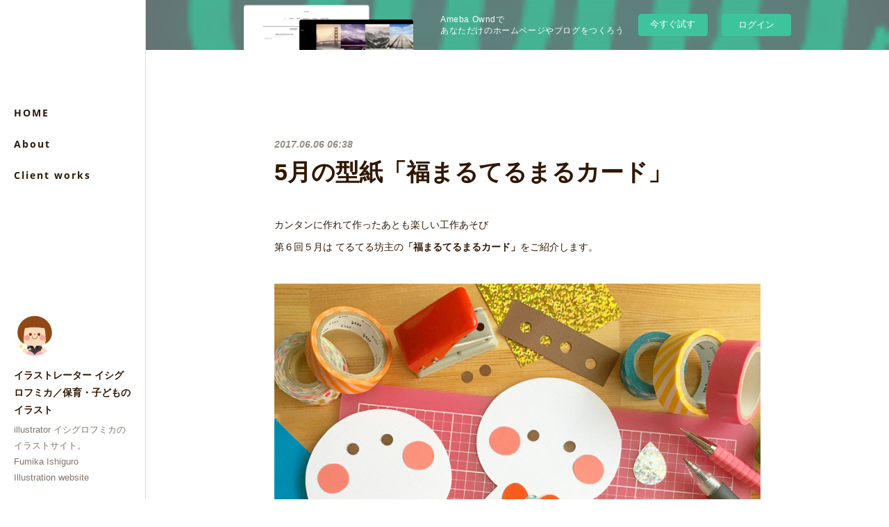

--- FILE ---
content_type: text/html; charset=utf-8
request_url: https://funyani.amebaownd.com/posts/2485011
body_size: 11301
content:
<!doctype html>

            <html lang="ja" data-reactroot=""><head><meta charSet="UTF-8"/><meta http-equiv="X-UA-Compatible" content="IE=edge"/><meta name="viewport" content="width=device-width,user-scalable=no,initial-scale=1.0,minimum-scale=1.0,maximum-scale=1.0"/><title data-react-helmet="true">5月の型紙「福まるてるまるカード」 | イラストレーター イシグロフミカ／保育・子どものイラスト</title><link data-react-helmet="true" rel="canonical" href="https://funyani.amebaownd.com/posts/2485011/"/><meta name="description" content="カンタンに作れて作ったあとも楽しい工作あそび第６回５月は てるてる坊主の「福まるてるまるカード」をご紹介します。"/><meta property="fb:app_id" content="522776621188656"/><meta property="og:url" content="https://www.funyani.net/posts/2485011"/><meta property="og:type" content="article"/><meta property="og:title" content="5月の型紙「福まるてるまるカード」"/><meta property="og:description" content="カンタンに作れて作ったあとも楽しい工作あそび第６回５月は てるてる坊主の「福まるてるまるカード」をご紹介します。"/><meta property="og:image" content="https://cdn.amebaowndme.com/madrid-prd/madrid-web/images/sites/233228/e8d0ddf214ffeb02c3c4ca4165659f5b_2e01de8cddb500d484796458428c20e3.jpg"/><meta property="og:site_name" content="イラストレーター イシグロフミカ／保育・子どものイラスト"/><meta property="og:locale" content="ja_JP"/><meta name="twitter:card" content="summary_large_image"/><meta name="twitter:site" content="@amebaownd"/><meta name="twitter:title" content="5月の型紙「福まるてるまるカード」 | イラストレーター イシグロフミカ／保育・子どものイラスト"/><meta name="twitter:description" content="カンタンに作れて作ったあとも楽しい工作あそび第６回５月は てるてる坊主の「福まるてるまるカード」をご紹介します。"/><meta name="twitter:image" content="https://cdn.amebaowndme.com/madrid-prd/madrid-web/images/sites/233228/e8d0ddf214ffeb02c3c4ca4165659f5b_2e01de8cddb500d484796458428c20e3.jpg"/><meta name="twitter:app:id:iphone" content="911640835"/><meta name="twitter:app:url:iphone" content="amebaownd://public/sites/233228/posts/2485011"/><meta name="twitter:app:id:googleplay" content="jp.co.cyberagent.madrid"/><meta name="twitter:app:url:googleplay" content="amebaownd://public/sites/233228/posts/2485011"/><meta name="twitter:app:country" content="US"/><link rel="amphtml" href="https://amp.amebaownd.com/posts/2485011"/><link rel="alternate" type="application/rss+xml" title="イラストレーター イシグロフミカ／保育・子どものイラスト" href="https://www.funyani.net/rss.xml"/><link rel="alternate" type="application/atom+xml" title="イラストレーター イシグロフミカ／保育・子どものイラスト" href="https://www.funyani.net/atom.xml"/><link rel="sitemap" type="application/xml" title="Sitemap" href="/sitemap.xml"/><link href="https://static.amebaowndme.com/madrid-frontend/css/user.min-a66be375c.css" rel="stylesheet" type="text/css"/><link href="https://static.amebaowndme.com/madrid-frontend/css/sugar/index.min-a66be375c.css" rel="stylesheet" type="text/css"/><link rel="icon" href="https://cdn.amebaowndme.com/madrid-prd/madrid-web/images/sites/233228/1771e449aa50a96d3e154d1f90afa62a_9bc82371fa4c8f55e6b36419b4f2a95e.png?width=32&amp;height=32"/><link rel="apple-touch-icon" href="https://cdn.amebaowndme.com/madrid-prd/madrid-web/images/sites/233228/1771e449aa50a96d3e154d1f90afa62a_9bc82371fa4c8f55e6b36419b4f2a95e.png?width=180&amp;height=180"/><style id="site-colors" charSet="UTF-8">.u-nav-clr {
  color: #301804;
}
.u-nav-bdr-clr {
  border-color: #301804;
}
.u-nav-bg-clr {
  background-color: #ffffff;
}
.u-nav-bg-bdr-clr {
  border-color: #ffffff;
}
.u-site-clr {
  color: #301804;
}
.u-base-bg-clr {
  background-color: #ffffff;
}
.u-btn-clr {
  color: #301804;
}
.u-btn-clr:hover,
.u-btn-clr--active {
  color: rgba(48,24,4, 0.7);
}
.u-btn-clr--disabled,
.u-btn-clr:disabled {
  color: rgba(48,24,4, 0.5);
}
.u-btn-bdr-clr {
  border-color: #301804;
}
.u-btn-bdr-clr:hover,
.u-btn-bdr-clr--active {
  border-color: rgba(48,24,4, 0.7);
}
.u-btn-bdr-clr--disabled,
.u-btn-bdr-clr:disabled {
  border-color: rgba(48,24,4, 0.5);
}
.u-btn-bg-clr {
  background-color: #301804;
}
.u-btn-bg-clr:hover,
.u-btn-bg-clr--active {
  background-color: rgba(48,24,4, 0.7);
}
.u-btn-bg-clr--disabled,
.u-btn-bg-clr:disabled {
  background-color: rgba(48,24,4, 0.5);
}
.u-txt-clr {
  color: #301804;
}
.u-txt-clr--lv1 {
  color: rgba(48,24,4, 0.7);
}
.u-txt-clr--lv2 {
  color: rgba(48,24,4, 0.5);
}
.u-txt-clr--lv3 {
  color: rgba(48,24,4, 0.3);
}
.u-txt-bg-clr {
  background-color: #eae7e5;
}
.u-lnk-clr,
.u-clr-area a {
  color: #301804;
}
.u-lnk-clr:visited,
.u-clr-area a:visited {
  color: rgba(48,24,4, 0.7);
}
.u-lnk-clr:hover,
.u-clr-area a:hover {
  color: rgba(48,24,4, 0.5);
}
.u-ttl-blk-clr {
  color: #301804;
}
.u-ttl-blk-bdr-clr {
  border-color: #301804;
}
.u-ttl-blk-bdr-clr--lv1 {
  border-color: #d5d0cc;
}
.u-bdr-clr {
  border-color: #dcdcdc;
}
.u-acnt-bdr-clr {
  border-color: #ffffff;
}
.u-acnt-bg-clr {
  background-color: #ffffff;
}
body {
  background-color: #ffffff;
}
blockquote {
  color: rgba(48,24,4, 0.7);
  border-left-color: #dcdcdc;
};</style><style id="user-css" charSet="UTF-8">.keyvisual__item {
background-position: 50% 50%;
background-repeat: no-repeat;
-webkit-background-size: cover;
background-size: cover;
display: block;
overflow: hidden;
position: relative;
width: 100%;
height: 700px;
}
.site-info__description {
font-size: 1.3rem;
}
;</style><style media="screen and (max-width: 800px)" id="user-sp-css" charSet="UTF-8">/**
 * @media (max-width: 800px)
 * 画面幅が800px以下のスマートフォン、タブレット用のCSSを記述してください。
 */
/*
.btn__item {
  border-radius: 24px;
}
*/;</style><script>
              (function(i,s,o,g,r,a,m){i['GoogleAnalyticsObject']=r;i[r]=i[r]||function(){
              (i[r].q=i[r].q||[]).push(arguments)},i[r].l=1*new Date();a=s.createElement(o),
              m=s.getElementsByTagName(o)[0];a.async=1;a.src=g;m.parentNode.insertBefore(a,m)
              })(window,document,'script','//www.google-analytics.com/analytics.js','ga');
            </script></head><body id="mdrd-a66be375c" class="u-txt-clr u-base-bg-clr theme-sugar plan-basic  "><noscript><iframe src="//www.googletagmanager.com/ns.html?id=GTM-PXK9MM" height="0" width="0" style="display:none;visibility:hidden"></iframe></noscript><script>
            (function(w,d,s,l,i){w[l]=w[l]||[];w[l].push({'gtm.start':
            new Date().getTime(),event:'gtm.js'});var f=d.getElementsByTagName(s)[0],
            j=d.createElement(s),dl=l!='dataLayer'?'&l='+l:'';j.async=true;j.src=
            '//www.googletagmanager.com/gtm.js?id='+i+dl;f.parentNode.insertBefore(j,f);
            })(window,document, 'script', 'dataLayer', 'GTM-PXK9MM');
            </script><div id="content"><div class="page u-base-bg-clr " data-reactroot=""><div class="page__outer"><div><div class="page__side side u-bdr-clr u-nav-bg-clr"><div class="side__header u-nav-bg-clr"><div><img alt=""/></div><button class="side__icon icon icon--menu2 u-nav-clr"></button><button class="side__icon icon icon--close u-nav-clr"></button></div><div class="side__scroll " role="banner"><div class="side__inner is-invisible"><div class="side__spacer"></div><nav class="side__nav global-nav js-nav-overflow-criterion" role="navigation"><ul class="side__nav-list global-nav__list u-font "><li class="global-nav__item js-nav-item "><a target="" class="u-nav-clr u-nav-bdr-clr" href="/">HOME</a></li><li class="global-nav__item js-nav-item "><a target="" class="u-nav-clr u-nav-bdr-clr" href="/pages/753305/menu">About</a></li><li class="global-nav__item js-nav-item "><a target="" class="u-nav-clr u-nav-bdr-clr" href="/pages/753303/blog">Client works</a></li></ul></nav><div class="side__site-info site-info"><div><img alt=""/></div><p class="site-info__name site-name u-site-clr u-font">イラストレーター イシグロフミカ／保育・子どものイラスト</p><p class="site-info__description site-description u-nav-clr">illustrator イシグロフミカのイラストサイト。<br/>Fumika Ishiguro<br/>Illustration website</p></div></div></div></div></div><div class="page__inner u-base-bg-clr"><aside style="opacity:1 !important;visibility:visible !important;text-indent:0 !important;transform:none !important;display:block !important;position:static !important;padding:0 !important;overflow:visible !important;margin:0 !important"><div class="owndbarHeader  " style="opacity:1 !important;visibility:visible !important;text-indent:0 !important;transform:none !important;display:block !important;position:static !important;padding:0 !important;overflow:visible !important;margin:0 !important"></div></aside><div><div class="page__main--outer"><div class="page__main page__main--blog-detail" role="main"><div class="section"><div class="blog-article-outer"><article class="blog-article"><div class="blog-article__inner"><div class="blog-article__header"><time class="blog-article__post-date blog-post-date u-txt-clr u-txt-clr--lv2 u-bdr-clr" dateTime="2017-06-06T06:38:33Z">2017.06.06 06:38</time></div><div class="blog-article__content"><div class="blog-article__title blog-title"><h1 class="blog-title__text u-txt-clr">5月の型紙「福まるてるまるカード」</h1></div><div class="blog-article__body blog-body"><div class="blog-body__item"><div class="blog-body__text u-txt-clr u-clr-area" data-block-type="text"><p>カンタンに作れて作ったあとも楽しい工作あそび</p><p>第６回５月は てるてる坊主の<b>「福まるてるまるカード」</b>をご紹介します。</p></div></div><div class="blog-body__item"><div class="img img__item--left   "><div><img alt=""/></div></div></div><div class="blog-body__item"><div class="blog-body__text u-txt-clr u-clr-area" data-block-type="text"><p>５月の工作は ６月の梅雨の時期に作って楽しい <b>てるてる坊主</b> をモチーフにしました！</p><p>（ 更新が遅れて６月になってからの公開になってしまいましたが 一応<u>５月の工作</u>ですw ）</p><p><br></p><p>期間限定ですが 型紙を無料でダウンロードしていただけるので ぜひチャレンジしてみてください✨</p><p><br></p><p>型紙のダウンロードは ▶<b><a class="u-lnk-clr" target="_blank" href="http://www.geocities.jp/funyanihouse/image/funyanihouse201705">５月の型紙</a></b></p><p>（ 期間限定2017年6月30日まで ）</p><p><br></p><p>前回の <b><a class="u-lnk-clr" target="_blank" href="https://funyani.amebaownd.com/posts/2289525">こいのぼり</a></b> に続いて今回もとってもカンタン！</p><p>色画用紙でパーツを作り のりで貼るだけ！</p></div></div><div class="blog-body__item"><div class="img img__item--left   "><div><img alt=""/></div></div></div><div class="blog-body__item"><div class="blog-body__text u-txt-clr u-clr-area" data-block-type="text"><p>基本のパーツはこれだけです。</p><p>目のために小さい丸をハサミで切るのはとっても大変なので</p><p>「<b>穴あけパンチ</b>」で作ることをおすすめしています♪</p><p>（見本は穴の直径が約6mmの穴あけパンチを使用しています）</p><p><br></p><p>基本の てるまるるん が完成したら</p><p>あとは<u>リボン</u>や<u>帽子</u>などでアレンジしてあげてください♪</p><p><br></p><p>最後に口を描き加えたら・・・</p></div></div><div class="blog-body__item"><div class="img img__item--left   "><div><img alt=""/></div></div></div><div class="blog-body__item"><div class="blog-body__text u-txt-clr u-clr-area" data-block-type="text"><p>完成です✨</p><p><br></p><p>雨が続くとユウウツな気分になってしまいがちですが</p><p>カンタンかわいい工作で 楽しみながら梅雨を乗り越えてもらえたら嬉しいです！</p><p><br></p><p>ダウンロードしていただく型紙は こんなかんじです ↓</p></div></div><div class="blog-body__item"><div class="img img__item--left   "><div><img alt=""/></div></div></div><div class="blog-body__item"><div class="blog-body__text u-txt-clr u-clr-area" data-block-type="text"><p>型紙のダウンロードは ▶<b><a class="u-lnk-clr" target="_blank" href="http://www.geocities.jp/funyanihouse/image/funyanihouse201705">５月の型紙</a></b></p><p>（ 期間限定2017年6月30日まで ）</p><p><br></p><p>YouTubeでは楽しい工作の作り方動画を配信中です！</p><p>まだ数は少ないですが 少しずつ増やしていけたらと思っています♪</p><h3><b><a class="u-lnk-clr" target="_blank" href="https://www.youtube.com/channel/UCuysswxSfRkmnUeSVCZDTWw">イシグロフミカのYouTube Channel</a></b></h3></div></div><div class="blog-body__item"><div class="img img__item--left   "><div><img alt=""/></div></div></div></div></div><div class="blog-article__footer"><div class="bloginfo"><div class="bloginfo__category bloginfo-category"><ul class="bloginfo-category__list bloginfo-category-list"><li class="bloginfo-category-list__item"><a class="u-txt-clr u-txt-clr--lv2" href="/posts/categories/410116">Personal works<!-- -->(<!-- -->14<!-- -->)</a></li><li class="bloginfo-category-list__item"><a class="u-txt-clr u-txt-clr--lv2" href="/posts/categories/424393">Papercraft<!-- -->(<!-- -->14<!-- -->)</a></li></ul></div></div><div class="reblog-btn-outer"><div class="reblog-btn-body"><button class="reblog-btn"><span class="reblog-btn__inner"><span class="icon icon--reblog2"></span></span></button></div></div></div></div><div class="complementary-outer complementary-outer--slot2"><div class="complementary complementary--shareButton "><div class="block-type--shareButton"><div class="share share--filled share--filled-4"><button class="share__btn--facebook share__btn share__btn--filled"><span aria-hidden="true" class="icon--facebook icon"></span></button><button class="share__btn--twitter share__btn share__btn--filled"><span aria-hidden="true" class="icon--twitter icon"></span></button><button class="share__btn--nanagogo share__btn share__btn--filled"><span aria-hidden="true" class="icon--nanagogo icon"></span></button></div></div></div><div class="complementary complementary--siteFollow "><div class="block-type--siteFollow"><div class="site-follow u-bdr-clr"><div class="site-follow__img"><div><img alt=""/></div></div><div class="site-follow__body"><p class="site-follow__title u-txt-clr"><span class="site-follow__title-inner ">イラストレーター イシグロフミカ／保育・子どものイラスト</span></p><p class="site-follow__text u-txt-clr u-txt-clr--lv1">illustrator イシグロフミカのイラストサイト。
Fumika Ishiguro
Illustration website</p><div class="site-follow__btn-outer"><button class="site-follow__btn site-follow__btn--yet"><div class="site-follow__btn-text"><span aria-hidden="true" class="site-follow__icon icon icon--plus"></span>フォロー</div></button></div></div></div></div></div><div class="complementary complementary--relatedPosts "><div class="block-type--relatedPosts"></div></div><div class="complementary complementary--postPrevNext "><div class="block-type--postPrevNext"><div class="pager pager--type1"><ul class="pager__list"><li class="pager__item pager__item--prev pager__item--bg"><a class="pager__item-inner " style="background-image:url(https://cdn.amebaowndme.com/madrid-prd/madrid-web/images/sites/233228/111e7a8efd964c4112c11a6e2969de77_74afa5412aa39cd341d8c7ff4445d8a3.jpg?width=400)" href="/posts/2517313"><time class="pager__date " dateTime="2017-06-10T08:30:32Z">2017.06.10 08:30</time><div><span class="pager__description ">交通安全冊子 コンペ用イラスト</span></div><span aria-hidden="true" class="pager__icon icon icon--disclosure-l4 "></span></a></li><li class="pager__item pager__item--next pager__item--bg"><a class="pager__item-inner " style="background-image:url(https://cdn.amebaowndme.com/madrid-prd/madrid-web/images/sites/233228/693fb63ccc4e6adf1bdbe669d065fc45_d4dc7023b7f11cc7d7c310864444a99e.jpg?width=400)" href="/posts/2467604"><time class="pager__date " dateTime="2017-06-02T09:22:59Z">2017.06.02 09:22</time><div><span class="pager__description ">まちがい絵さがし Best Collection 表紙イラスト</span></div><span aria-hidden="true" class="pager__icon icon icon--disclosure-r4 "></span></a></li></ul></div></div></div></div><div class="blog-article__comment"><div class="comment-list js-comment-list"><div><p class="comment-count u-txt-clr u-txt-clr--lv2"><span>0</span>コメント</p><ul><li class="comment-list__item comment-item js-comment-form"><div class="comment-item__body"><form class="comment-item__form u-bdr-clr "><div class="comment-item__form-head"><textarea type="text" id="post-comment" maxLength="1100" placeholder="コメントする..." class="comment-item__input"></textarea></div><div class="comment-item__form-foot"><p class="comment-item__count-outer"><span class="comment-item__count ">1000</span> / 1000</p><button type="submit" disabled="" class="comment-item__submit">投稿</button></div></form></div></li></ul></div></div></div><div class="pswp" tabindex="-1" role="dialog" aria-hidden="true"><div class="pswp__bg"></div><div class="pswp__scroll-wrap"><div class="pswp__container"><div class="pswp__item"></div><div class="pswp__item"></div><div class="pswp__item"></div></div><div class="pswp__ui pswp__ui--hidden"><div class="pswp__top-bar"><div class="pswp__counter"></div><button class="pswp__button pswp__button--close" title="Close (Esc)"></button><button class="pswp__button pswp__button--share" title="Share"></button><button class="pswp__button pswp__button--fs" title="Toggle fullscreen"></button><button class="pswp__button pswp__button--zoom" title="Zoom in/out"></button><div class="pswp__preloader"><div class="pswp__preloader__icn"><div class="pswp__preloader__cut"><div class="pswp__preloader__donut"></div></div></div></div></div><div class="pswp__share-modal pswp__share-modal--hidden pswp__single-tap"><div class="pswp__share-tooltip"></div></div><div class="pswp__button pswp__button--close pswp__close"><span class="pswp__close__item pswp__close"></span><span class="pswp__close__item pswp__close"></span></div><div class="pswp__bottom-bar"><button class="pswp__button pswp__button--arrow--left js-lightbox-arrow" title="Previous (arrow left)"></button><button class="pswp__button pswp__button--arrow--right js-lightbox-arrow" title="Next (arrow right)"></button></div><div class=""><div class="pswp__caption"><div class="pswp__caption"></div><div class="pswp__caption__link"><a class="js-link"></a></div></div></div></div></div></div></article></div></div></div></div></div><aside style="opacity:1 !important;visibility:visible !important;text-indent:0 !important;transform:none !important;display:block !important;position:static !important;padding:0 !important;overflow:visible !important;margin:0 !important"><div class="owndbar" style="opacity:1 !important;visibility:visible !important;text-indent:0 !important;transform:none !important;display:block !important;position:static !important;padding:0 !important;overflow:visible !important;margin:0 !important"></div></aside><footer role="contentinfo" class="page__footer footer" style="opacity:1 !important;visibility:visible !important;text-indent:0 !important;overflow:visible !important;position:static !important"><div class="footer__inner u-bdr-clr " style="opacity:1 !important;visibility:visible !important;text-indent:0 !important;overflow:visible !important;display:block !important;transform:none !important"><div class="footer__item u-bdr-clr" style="opacity:1 !important;visibility:visible !important;text-indent:0 !important;overflow:visible !important;display:block !important;transform:none !important"><p class="footer__copyright u-font"><small class="u-txt-clr u-txt-clr--lv2 u-font" style="color:rgba(48,24,4, 0.5) !important">Copyright © <!-- -->2026<!-- --> <!-- -->イラストレーター イシグロフミカ／保育・子どものイラスト<!-- -->.</small></p><div class="powered-by"><a href="https://www.amebaownd.com" class="powered-by__link"><span class="powered-by__text">Powered by</span><span class="powered-by__logo">AmebaOwnd</span><span class="powered-by__text">無料でホームページをつくろう</span></a></div></div></div></footer></div></div><div class="toast"></div></div></div><img src="//sy.ameblo.jp/sync/?org=sy.amebaownd.com" alt="" style="display:none" width="1" height="1"/><script charSet="UTF-8">window.mdrdEnv="prd";</script><script charSet="UTF-8">window.INITIAL_STATE={"authenticate":{"authCheckCompleted":false,"isAuthorized":false},"blogPostReblogs":{},"category":{},"currentSite":{"fetching":false,"status":null,"site":{}},"shopCategory":{},"categories":{},"notifications":{},"page":{},"paginationTitle":{},"postArchives":{},"postComments":{"2485011":{"data":[],"pagination":{"total":0,"offset":0,"limit":3,"cursors":{"after":"","before":""}},"fetching":false},"submitting":false,"postStatus":null},"postDetail":{"postDetail-blogPostId:2485011":{"fetching":false,"loaded":true,"meta":{"code":200},"data":{"id":"2485011","userId":"208282","siteId":"233228","status":"publish","title":"5月の型紙「福まるてるまるカード」","contents":[{"type":"text","format":"html","value":"\u003Cp\u003Eカンタンに作れて作ったあとも楽しい工作あそび\u003C\u002Fp\u003E\u003Cp\u003E第６回５月は てるてる坊主の\u003Cb\u003E「福まるてるまるカード」\u003C\u002Fb\u003Eをご紹介します。\u003C\u002Fp\u003E"},{"type":"image","fit":false,"scale":1,"align":"left","url":"https:\u002F\u002Fcdn.amebaowndme.com\u002Fmadrid-prd\u002Fmadrid-web\u002Fimages\u002Fsites\u002F233228\u002Fe8d0ddf214ffeb02c3c4ca4165659f5b_2e01de8cddb500d484796458428c20e3.jpg","link":"","width":800,"height":800,"target":"_blank","lightboxIndex":0},{"type":"text","format":"html","value":"\u003Cp\u003E５月の工作は ６月の梅雨の時期に作って楽しい \u003Cb\u003Eてるてる坊主\u003C\u002Fb\u003E をモチーフにしました！\u003C\u002Fp\u003E\u003Cp\u003E（ 更新が遅れて６月になってからの公開になってしまいましたが 一応\u003Cu\u003E５月の工作\u003C\u002Fu\u003Eですw ）\u003C\u002Fp\u003E\u003Cp\u003E\u003Cbr\u003E\u003C\u002Fp\u003E\u003Cp\u003E期間限定ですが 型紙を無料でダウンロードしていただけるので ぜひチャレンジしてみてください✨\u003C\u002Fp\u003E\u003Cp\u003E\u003Cbr\u003E\u003C\u002Fp\u003E\u003Cp\u003E型紙のダウンロードは ▶\u003Cb\u003E\u003Ca href=\"http:\u002F\u002Fwww.geocities.jp\u002Ffunyanihouse\u002Fimage\u002Ffunyanihouse201705\" target=\"_blank\" class=\"u-lnk-clr\"\u003E５月の型紙\u003C\u002Fa\u003E\u003C\u002Fb\u003E\u003C\u002Fp\u003E\u003Cp\u003E（ 期間限定2017年6月30日まで ）\u003C\u002Fp\u003E\u003Cp\u003E\u003Cbr\u003E\u003C\u002Fp\u003E\u003Cp\u003E前回の \u003Cb\u003E\u003Ca href=\"https:\u002F\u002Ffunyani.amebaownd.com\u002Fposts\u002F2289525\" target=\"_blank\" class=\"u-lnk-clr\"\u003Eこいのぼり\u003C\u002Fa\u003E\u003C\u002Fb\u003E に続いて今回もとってもカンタン！\u003C\u002Fp\u003E\u003Cp\u003E色画用紙でパーツを作り のりで貼るだけ！\u003C\u002Fp\u003E"},{"type":"image","fit":false,"scale":1,"align":"left","url":"https:\u002F\u002Fcdn.amebaowndme.com\u002Fmadrid-prd\u002Fmadrid-web\u002Fimages\u002Fsites\u002F233228\u002F783dbb79923a3c16458cb55ee76ffdcf_c2172df7984443ed069cffcbabe226ce.jpg","link":"","width":800,"height":800,"target":"_blank","lightboxIndex":1},{"type":"text","format":"html","value":"\u003Cp\u003E基本のパーツはこれだけです。\u003C\u002Fp\u003E\u003Cp\u003E目のために小さい丸をハサミで切るのはとっても大変なので\u003C\u002Fp\u003E\u003Cp\u003E「\u003Cb\u003E穴あけパンチ\u003C\u002Fb\u003E」で作ることをおすすめしています♪\u003C\u002Fp\u003E\u003Cp\u003E（見本は穴の直径が約6mmの穴あけパンチを使用しています）\u003C\u002Fp\u003E\u003Cp\u003E\u003Cbr\u003E\u003C\u002Fp\u003E\u003Cp\u003E基本の てるまるるん が完成したら\u003C\u002Fp\u003E\u003Cp\u003Eあとは\u003Cu\u003Eリボン\u003C\u002Fu\u003Eや\u003Cu\u003E帽子\u003C\u002Fu\u003Eなどでアレンジしてあげてください♪\u003C\u002Fp\u003E\u003Cp\u003E\u003Cbr\u003E\u003C\u002Fp\u003E\u003Cp\u003E最後に口を描き加えたら・・・\u003C\u002Fp\u003E"},{"type":"image","fit":false,"scale":1,"align":"left","url":"https:\u002F\u002Fcdn.amebaowndme.com\u002Fmadrid-prd\u002Fmadrid-web\u002Fimages\u002Fsites\u002F233228\u002F678d32d58ca10403d4d4f7830d0ac681_036bf575b83b91633c903c272e6f7b81.jpg","link":"","width":800,"height":800,"target":"_blank","lightboxIndex":2},{"type":"text","format":"html","value":"\u003Cp\u003E完成です✨\u003C\u002Fp\u003E\u003Cp\u003E\u003Cbr\u003E\u003C\u002Fp\u003E\u003Cp\u003E雨が続くとユウウツな気分になってしまいがちですが\u003C\u002Fp\u003E\u003Cp\u003Eカンタンかわいい工作で 楽しみながら梅雨を乗り越えてもらえたら嬉しいです！\u003C\u002Fp\u003E\u003Cp\u003E\u003Cbr\u003E\u003C\u002Fp\u003E\u003Cp\u003Eダウンロードしていただく型紙は こんなかんじです ↓\u003C\u002Fp\u003E"},{"type":"image","fit":false,"scale":1,"align":"left","url":"https:\u002F\u002Fcdn.amebaowndme.com\u002Fmadrid-prd\u002Fmadrid-web\u002Fimages\u002Fsites\u002F233228\u002Fae05337463d5120add0166ec8504379b_f220e1ad7523ee90a87b9e49f5256453.jpg","link":"","width":450,"height":636,"target":"_blank","lightboxIndex":3},{"type":"text","format":"html","value":"\u003Cp\u003E型紙のダウンロードは ▶\u003Cb\u003E\u003Ca href=\"http:\u002F\u002Fwww.geocities.jp\u002Ffunyanihouse\u002Fimage\u002Ffunyanihouse201705\" target=\"_blank\" class=\"u-lnk-clr\"\u003E５月の型紙\u003C\u002Fa\u003E\u003C\u002Fb\u003E\u003C\u002Fp\u003E\u003Cp\u003E（ 期間限定2017年6月30日まで ）\u003C\u002Fp\u003E\u003Cp\u003E\u003Cbr\u003E\u003C\u002Fp\u003E\u003Cp\u003EYouTubeでは楽しい工作の作り方動画を配信中です！\u003C\u002Fp\u003E\u003Cp\u003Eまだ数は少ないですが 少しずつ増やしていけたらと思っています♪\u003C\u002Fp\u003E\u003Ch3\u003E\u003Cb\u003E\u003Ca href=\"https:\u002F\u002Fwww.youtube.com\u002Fchannel\u002FUCuysswxSfRkmnUeSVCZDTWw\" target=\"_blank\" class=\"u-lnk-clr\"\u003EイシグロフミカのYouTube Channel\u003C\u002Fa\u003E\u003C\u002Fb\u003E\u003C\u002Fh3\u003E"},{"type":"image","fit":false,"scale":1,"align":"left","url":"https:\u002F\u002Fcdn.amebaowndme.com\u002Fmadrid-prd\u002Fmadrid-web\u002Fimages\u002Fsites\u002F233228\u002Fa89e8382987cbe59b7f420e8513f41ef_2f8f5dcf356bebcaf95fc068e9e5e587.jpg","link":"https:\u002F\u002Fwww.youtube.com\u002Fchannel\u002FUCuysswxSfRkmnUeSVCZDTWw","width":2556,"height":420,"target":"_blank","lightboxIndex":4}],"urlPath":"","publishedUrl":"https:\u002F\u002Fwww.funyani.net\u002Fposts\u002F2485011","ogpDescription":"","ogpImageUrl":"","contentFiltered":"","viewCount":0,"commentCount":0,"reblogCount":0,"prevBlogPost":{"id":"2517313","title":"交通安全冊子 コンペ用イラスト","summary":"小学生向け 交通安全冊子 コンペ用イラスト今年の春に全国の小学校に配られた（ ...はず ）交通安全冊子の表紙イラストのコンペがあり その時に描いたイラストです。残念ながらコンペには落ちてしまったのですがせっかくなのでイラストサンプルとしてお披露目✨いつもは幼稚園生や動物たちを描くことが多いので 小学生は新鮮で描いていて楽しかったです♪今回は私の力不足でしたが 今後もこういったご縁が増えていくといいなと思います。","imageUrl":"https:\u002F\u002Fcdn.amebaowndme.com\u002Fmadrid-prd\u002Fmadrid-web\u002Fimages\u002Fsites\u002F233228\u002F111e7a8efd964c4112c11a6e2969de77_74afa5412aa39cd341d8c7ff4445d8a3.jpg","publishedAt":"2017-06-10T08:30:32Z"},"nextBlogPost":{"id":"2467604","title":"まちがい絵さがし Best Collection 表紙イラスト","summary":"５月１９日発売「まちがい絵さがし Best Collection」 （株式会社メディアソフト）の表紙イラストを担当させていただきました！","imageUrl":"https:\u002F\u002Fcdn.amebaowndme.com\u002Fmadrid-prd\u002Fmadrid-web\u002Fimages\u002Fsites\u002F233228\u002F693fb63ccc4e6adf1bdbe669d065fc45_d4dc7023b7f11cc7d7c310864444a99e.jpg","publishedAt":"2017-06-02T09:22:59Z"},"rebloggedPost":false,"blogCategories":[{"id":"410116","siteId":"233228","label":"Personal works","publishedCount":14,"createdAt":"2016-12-04T08:22:42Z","updatedAt":"2018-06-20T05:13:41Z"},{"id":"424393","siteId":"233228","label":"Papercraft","publishedCount":14,"createdAt":"2016-12-18T06:52:48Z","updatedAt":"2017-12-09T15:40:04Z"}],"user":{"id":"208282","nickname":"イシグロフミカ","description":"幼稚園の先生を退職後、フリーのイラストレーターに。幼稚園での勤務経験を活かした、元気でかわいい子どものイラストや工作などを中心に、雑誌・書籍などで活動中です。\n\n【著書】\n「１、２、３ですぐかわイラスト」\n（学研）amazon\n\n「かわいいえがすぐにかけちゃうほん」\n（学研）amazon\n\n「親子でいっしょに 季節の手作りあそび」\n（日東書院）amazon\n\n「かわいい保育グッズの作り方」\n（自由現代社）amazon\n\n「親子でつくる てづくりおもちゃ」\n（講談社）amazon\n\nなど多数。\n\nわたしのイ","official":false,"photoUrl":"https:\u002F\u002Fprofile-api.ameba.jp\u002Fv2\u002Fas\u002Ffb3aba756594032a254df7846b9b3dcf3e6cf0f4\u002FprofileImage?cat=300","followingCount":1,"createdAt":"2016-04-13T12:34:48Z","updatedAt":"2022-01-28T09:35:46Z"},"updateUser":{"id":"208282","nickname":"イシグロフミカ","description":"幼稚園の先生を退職後、フリーのイラストレーターに。幼稚園での勤務経験を活かした、元気でかわいい子どものイラストや工作などを中心に、雑誌・書籍などで活動中です。\n\n【著書】\n「１、２、３ですぐかわイラスト」\n（学研）amazon\n\n「かわいいえがすぐにかけちゃうほん」\n（学研）amazon\n\n「親子でいっしょに 季節の手作りあそび」\n（日東書院）amazon\n\n「かわいい保育グッズの作り方」\n（自由現代社）amazon\n\n「親子でつくる てづくりおもちゃ」\n（講談社）amazon\n\nなど多数。\n\nわたしのイ","official":false,"photoUrl":"https:\u002F\u002Fprofile-api.ameba.jp\u002Fv2\u002Fas\u002Ffb3aba756594032a254df7846b9b3dcf3e6cf0f4\u002FprofileImage?cat=300","followingCount":1,"createdAt":"2016-04-13T12:34:48Z","updatedAt":"2022-01-28T09:35:46Z"},"comments":{"pagination":{"total":0,"offset":0,"limit":3,"cursors":{"after":"","before":""}},"data":[]},"publishedAt":"2017-06-06T06:38:33Z","createdAt":"2017-06-06T06:38:35Z","updatedAt":"2017-12-10T03:21:13Z","version":3}}},"postList":{},"shopList":{},"shopItemDetail":{},"pureAd":{},"keywordSearch":{},"proxyFrame":{"loaded":false},"relatedPostList":{},"route":{"route":{"path":"\u002Fposts\u002F:blog_post_id","component":function Connect(props, context) {
        _classCallCheck(this, Connect);

        var _this = _possibleConstructorReturn(this, _Component.call(this, props, context));

        _this.version = version;
        _this.store = props.store || context.store;

        (0, _invariant2["default"])(_this.store, 'Could not find "store" in either the context or ' + ('props of "' + connectDisplayName + '". ') + 'Either wrap the root component in a <Provider>, ' + ('or explicitly pass "store" as a prop to "' + connectDisplayName + '".'));

        var storeState = _this.store.getState();
        _this.state = { storeState: storeState };
        _this.clearCache();
        return _this;
      },"route":{"id":"0","type":"blog_post_detail","idForType":"0","title":"","urlPath":"\u002Fposts\u002F:blog_post_id","isHomePage":false}},"params":{"blog_post_id":"2485011"},"location":{"pathname":"\u002Fposts\u002F2485011","search":"","hash":"","action":"POP","key":"q47kfi","query":{}}},"siteConfig":{"tagline":"illustrator イシグロフミカのイラストサイト。\nFumika Ishiguro\nIllustration website","title":"イラストレーター イシグロフミカ／保育・子どものイラスト","copyright":"","iconUrl":"https:\u002F\u002Fcdn.amebaowndme.com\u002Fmadrid-prd\u002Fmadrid-web\u002Fimages\u002Fsites\u002F233228\u002F58432fbb019cbde5e8efea2fdf480198_87b5613b480255b1dd43cfe6ac192ca8.jpg","logoUrl":"https:\u002F\u002Fstatic.amebaowndme.com\u002Fmadrid-static\u002Fpresets\u002Flogos\u002F6.png","coverImageUrl":"https:\u002F\u002Fcdn.amebaowndme.com\u002Fmadrid-prd\u002Fmadrid-web\u002Fimages\u002Fsites\u002F233228\u002Fb8935a1cf567aa1629ac836c85c619b1_1e66ed15a44cb5646a004ff134948348.jpg","homePageId":"753304","siteId":"233228","siteCategoryIds":[1,93,96],"themeId":"7","theme":"sugar","shopId":"","openedShop":false,"shop":{"law":{"userType":"","corporateName":"","firstName":"","lastName":"","zipCode":"","prefecture":"","address":"","telNo":"","aboutContact":"","aboutPrice":"","aboutPay":"","aboutService":"","aboutReturn":""},"privacyPolicy":{"operator":"","contact":"","collectAndUse":"","restrictionToThirdParties":"","supervision":"","disclosure":"","cookie":""}},"user":{"id":"208282","nickname":"イシグロフミカ","photoUrl":"","createdAt":"2016-04-13T12:34:48Z","updatedAt":"2022-01-28T09:35:46Z"},"commentApproval":"accept","plan":{"id":"1","name":"Free","ownd_header":false,"powered_by":false,"pure_ads":false},"verifiedType":"general","navigations":[{"title":"HOME","urlPath":".\u002F","target":"_self","pageId":"753304"},{"title":"About","urlPath":".\u002Fpages\u002F753305\u002Fmenu","target":"_self","pageId":"753305"},{"title":"Client works","urlPath":".\u002Fpages\u002F753303\u002Fblog","target":"_self","pageId":"753303"}],"routings":[{"id":"0","type":"blog","idForType":"0","title":"","urlPath":"\u002Fposts\u002Fpage\u002F:page_num","isHomePage":false},{"id":"0","type":"blog_post_archive","idForType":"0","title":"","urlPath":"\u002Fposts\u002Farchives\u002F:yyyy\u002F:mm","isHomePage":false},{"id":"0","type":"blog_post_archive","idForType":"0","title":"","urlPath":"\u002Fposts\u002Farchives\u002F:yyyy\u002F:mm\u002Fpage\u002F:page_num","isHomePage":false},{"id":"0","type":"blog_post_category","idForType":"0","title":"","urlPath":"\u002Fposts\u002Fcategories\u002F:category_id","isHomePage":false},{"id":"0","type":"blog_post_category","idForType":"0","title":"","urlPath":"\u002Fposts\u002Fcategories\u002F:category_id\u002Fpage\u002F:page_num","isHomePage":false},{"id":"0","type":"author","idForType":"0","title":"","urlPath":"\u002Fauthors\u002F:user_id","isHomePage":false},{"id":"0","type":"author","idForType":"0","title":"","urlPath":"\u002Fauthors\u002F:user_id\u002Fpage\u002F:page_num","isHomePage":false},{"id":"0","type":"blog_post_category","idForType":"0","title":"","urlPath":"\u002Fposts\u002Fcategory\u002F:category_id","isHomePage":false},{"id":"0","type":"blog_post_category","idForType":"0","title":"","urlPath":"\u002Fposts\u002Fcategory\u002F:category_id\u002Fpage\u002F:page_num","isHomePage":false},{"id":"0","type":"blog_post_detail","idForType":"0","title":"","urlPath":"\u002Fposts\u002F:blog_post_id","isHomePage":false},{"id":"0","type":"keywordSearch","idForType":"0","title":"","urlPath":"\u002Fsearch\u002Fq\u002F:query","isHomePage":false},{"id":"0","type":"keywordSearch","idForType":"0","title":"","urlPath":"\u002Fsearch\u002Fq\u002F:query\u002Fpage\u002F:page_num","isHomePage":false},{"id":"2259371","type":"static","idForType":"0","title":"Lesson","urlPath":"\u002Fpages\u002F2259371\u002F","isHomePage":false},{"id":"2259371","type":"static","idForType":"0","title":"Lesson","urlPath":"\u002Fpages\u002F2259371\u002F:url_path","isHomePage":false},{"id":"2254857","type":"static","idForType":"0","title":"Shop","urlPath":"\u002Fpages\u002F2254857\u002F","isHomePage":false},{"id":"2254857","type":"static","idForType":"0","title":"Shop","urlPath":"\u002Fpages\u002F2254857\u002F:url_path","isHomePage":false},{"id":"1608906","type":"twitterTimeline","idForType":"0","title":"Twitter","urlPath":"\u002Fpages\u002F1608906\u002F","isHomePage":false},{"id":"1608906","type":"twitterTimeline","idForType":"0","title":"Twitter","urlPath":"\u002Fpages\u002F1608906\u002F:url_path","isHomePage":false},{"id":"769478","type":"static","idForType":"0","title":"Paper craft","urlPath":"\u002Fpages\u002F769478\u002F","isHomePage":false},{"id":"769478","type":"static","idForType":"0","title":"Paper craft","urlPath":"\u002Fpages\u002F769478\u002F:url_path","isHomePage":false},{"id":"753496","type":"static","idForType":"0","title":"Instagram","urlPath":"\u002Fpages\u002F753496\u002F","isHomePage":false},{"id":"753496","type":"static","idForType":"0","title":"Instagram","urlPath":"\u002Fpages\u002F753496\u002F:url_path","isHomePage":false},{"id":"753307","type":"blog","idForType":"0","title":"Archive","urlPath":"\u002Fpages\u002F753307\u002F","isHomePage":false},{"id":"753307","type":"blog","idForType":"0","title":"Archive","urlPath":"\u002Fpages\u002F753307\u002F:url_path","isHomePage":false},{"id":"753306","type":"static","idForType":"0","title":"Personal works","urlPath":"\u002Fpages\u002F753306\u002F","isHomePage":false},{"id":"753306","type":"static","idForType":"0","title":"Personal works","urlPath":"\u002Fpages\u002F753306\u002F:url_path","isHomePage":false},{"id":"753305","type":"static","idForType":"0","title":"About","urlPath":"\u002Fpages\u002F753305\u002F","isHomePage":false},{"id":"753305","type":"static","idForType":"0","title":"About","urlPath":"\u002Fpages\u002F753305\u002F:url_path","isHomePage":false},{"id":"753304","type":"static","idForType":"0","title":"HOME","urlPath":"\u002Fpages\u002F753304\u002F","isHomePage":true},{"id":"753304","type":"static","idForType":"0","title":"HOME","urlPath":"\u002Fpages\u002F753304\u002F:url_path","isHomePage":true},{"id":"753303","type":"blog","idForType":"0","title":"Client works","urlPath":"\u002Fpages\u002F753303\u002F","isHomePage":false},{"id":"753303","type":"blog","idForType":"0","title":"Client works","urlPath":"\u002Fpages\u002F753303\u002F:url_path","isHomePage":false},{"id":"753304","type":"static","idForType":"0","title":"HOME","urlPath":"\u002F","isHomePage":true}],"siteColors":{"navigationBackground":"#ffffff","navigationText":"#301804","siteTitleText":"#301804","background":"#ffffff","buttonBackground":"#301804","buttonText":"#301804","text":"#301804","link":"#301804","titleBlock":"#301804","border":"#dcdcdc","accent":"#ffffff"},"wovnioAttribute":"","useAuthorBlock":false,"twitterHashtags":"","createdAt":"2016-12-04T05:11:25Z","seoTitle":"イラストレーター イシグロフミカのイラストサイト／子どもイラスト・動物イラスト・保育・幼稚園・壁面飾り","isPreview":false,"siteCategory":[{"id":"1","label":"個人のブログやポートフォリオ"},{"id":"93","label":"写真・イラスト・アート"},{"id":"96","label":"イラスト・マンガ"}],"previewPost":null,"previewShopItem":null,"hasAmebaIdConnection":false,"serverTime":"2026-01-19T04:24:06Z","complementaries":{"2":{"contents":{"layout":{"rows":[{"columns":[{"blocks":[{"type":"shareButton","design":"filled","providers":["facebook","twitter","nanagogo","line"]},{"type":"siteFollow","description":""},{"type":"relatedPosts","layoutType":"listl","showHeading":true,"heading":"関連記事","limit":3},{"type":"postPrevNext","showImage":true}]}]}]}},"created_at":"2016-12-04T05:11:25Z","updated_at":"2016-12-04T05:11:25Z"},"11":{"contents":{"layout":{"rows":[{"columns":[{"blocks":[{"type":"siteFollow","description":""},{"type":"post","mode":"summary","title":"記事一覧","buttonTitle":"","limit":5,"layoutType":"sidebarm","categoryIds":"","showTitle":true,"showButton":true,"sortType":"recent"},{"type":"postsCategory","heading":"カテゴリ","showHeading":true,"showCount":true,"design":"tagcloud"},{"type":"postsArchive","heading":"アーカイブ","showHeading":true,"design":"accordion"},{"type":"keywordSearch","heading":"","showHeading":false}]}]}]}},"created_at":"2016-12-04T05:11:25Z","updated_at":"2016-12-04T05:11:25Z"}},"siteColorsCss":".u-nav-clr {\n  color: #301804;\n}\n.u-nav-bdr-clr {\n  border-color: #301804;\n}\n.u-nav-bg-clr {\n  background-color: #ffffff;\n}\n.u-nav-bg-bdr-clr {\n  border-color: #ffffff;\n}\n.u-site-clr {\n  color: #301804;\n}\n.u-base-bg-clr {\n  background-color: #ffffff;\n}\n.u-btn-clr {\n  color: #301804;\n}\n.u-btn-clr:hover,\n.u-btn-clr--active {\n  color: rgba(48,24,4, 0.7);\n}\n.u-btn-clr--disabled,\n.u-btn-clr:disabled {\n  color: rgba(48,24,4, 0.5);\n}\n.u-btn-bdr-clr {\n  border-color: #301804;\n}\n.u-btn-bdr-clr:hover,\n.u-btn-bdr-clr--active {\n  border-color: rgba(48,24,4, 0.7);\n}\n.u-btn-bdr-clr--disabled,\n.u-btn-bdr-clr:disabled {\n  border-color: rgba(48,24,4, 0.5);\n}\n.u-btn-bg-clr {\n  background-color: #301804;\n}\n.u-btn-bg-clr:hover,\n.u-btn-bg-clr--active {\n  background-color: rgba(48,24,4, 0.7);\n}\n.u-btn-bg-clr--disabled,\n.u-btn-bg-clr:disabled {\n  background-color: rgba(48,24,4, 0.5);\n}\n.u-txt-clr {\n  color: #301804;\n}\n.u-txt-clr--lv1 {\n  color: rgba(48,24,4, 0.7);\n}\n.u-txt-clr--lv2 {\n  color: rgba(48,24,4, 0.5);\n}\n.u-txt-clr--lv3 {\n  color: rgba(48,24,4, 0.3);\n}\n.u-txt-bg-clr {\n  background-color: #eae7e5;\n}\n.u-lnk-clr,\n.u-clr-area a {\n  color: #301804;\n}\n.u-lnk-clr:visited,\n.u-clr-area a:visited {\n  color: rgba(48,24,4, 0.7);\n}\n.u-lnk-clr:hover,\n.u-clr-area a:hover {\n  color: rgba(48,24,4, 0.5);\n}\n.u-ttl-blk-clr {\n  color: #301804;\n}\n.u-ttl-blk-bdr-clr {\n  border-color: #301804;\n}\n.u-ttl-blk-bdr-clr--lv1 {\n  border-color: #d5d0cc;\n}\n.u-bdr-clr {\n  border-color: #dcdcdc;\n}\n.u-acnt-bdr-clr {\n  border-color: #ffffff;\n}\n.u-acnt-bg-clr {\n  background-color: #ffffff;\n}\nbody {\n  background-color: #ffffff;\n}\nblockquote {\n  color: rgba(48,24,4, 0.7);\n  border-left-color: #dcdcdc;\n}","siteFont":{"id":"24","name":"Open Sans"},"siteCss":".keyvisual__item {\nbackground-position: 50% 50%;\nbackground-repeat: no-repeat;\n-webkit-background-size: cover;\nbackground-size: cover;\ndisplay: block;\noverflow: hidden;\nposition: relative;\nwidth: 100%;\nheight: 700px;\n}\n.site-info__description {\nfont-size: 1.3rem;\n}\n","siteSpCss":"\u002F**\n * @media (max-width: 800px)\n * 画面幅が800px以下のスマートフォン、タブレット用のCSSを記述してください。\n *\u002F\n\u002F*\n.btn__item {\n  border-radius: 24px;\n}\n*\u002F","meta":{"Title":"5月の型紙「福まるてるまるカード」 | イラストレーター イシグロフミカのイラストサイト／子どもイラスト・動物イラスト・保育・幼稚園・壁面飾り","Description":"カンタンに作れて作ったあとも楽しい工作あそび第６回５月は てるてる坊主の「福まるてるまるカード」をご紹介します。","Keywords":"","Noindex":false,"Nofollow":false,"CanonicalUrl":"https:\u002F\u002Fwww.funyani.net\u002Fposts\u002F2485011","AmpHtml":"https:\u002F\u002Famp.amebaownd.com\u002Fposts\u002F2485011","DisabledFragment":false,"OgMeta":{"Type":"article","Title":"5月の型紙「福まるてるまるカード」","Description":"カンタンに作れて作ったあとも楽しい工作あそび第６回５月は てるてる坊主の「福まるてるまるカード」をご紹介します。","Image":"https:\u002F\u002Fcdn.amebaowndme.com\u002Fmadrid-prd\u002Fmadrid-web\u002Fimages\u002Fsites\u002F233228\u002Fe8d0ddf214ffeb02c3c4ca4165659f5b_2e01de8cddb500d484796458428c20e3.jpg","SiteName":"イラストレーター イシグロフミカ／保育・子どものイラスト","Locale":"ja_JP"},"DeepLinkMeta":{"Ios":{"Url":"amebaownd:\u002F\u002Fpublic\u002Fsites\u002F233228\u002Fposts\u002F2485011","AppStoreId":"911640835","AppName":"Ameba Ownd"},"Android":{"Url":"amebaownd:\u002F\u002Fpublic\u002Fsites\u002F233228\u002Fposts\u002F2485011","AppName":"Ameba Ownd","Package":"jp.co.cyberagent.madrid"},"WebUrl":"https:\u002F\u002Fwww.funyani.net\u002Fposts\u002F2485011"},"TwitterCard":{"Type":"summary_large_image","Site":"@amebaownd","Creator":"","Title":"5月の型紙「福まるてるまるカード」 | イラストレーター イシグロフミカ／保育・子どものイラスト","Description":"カンタンに作れて作ったあとも楽しい工作あそび第６回５月は てるてる坊主の「福まるてるまるカード」をご紹介します。","Image":"https:\u002F\u002Fcdn.amebaowndme.com\u002Fmadrid-prd\u002Fmadrid-web\u002Fimages\u002Fsites\u002F233228\u002Fe8d0ddf214ffeb02c3c4ca4165659f5b_2e01de8cddb500d484796458428c20e3.jpg"},"TwitterAppCard":{"CountryCode":"US","IPhoneAppId":"911640835","AndroidAppPackageName":"jp.co.cyberagent.madrid","CustomUrl":"amebaownd:\u002F\u002Fpublic\u002Fsites\u002F233228\u002Fposts\u002F2485011"},"SiteName":"イラストレーター イシグロフミカ／保育・子どものイラスト","ImageUrl":"https:\u002F\u002Fcdn.amebaowndme.com\u002Fmadrid-prd\u002Fmadrid-web\u002Fimages\u002Fsites\u002F233228\u002Fe8d0ddf214ffeb02c3c4ca4165659f5b_2e01de8cddb500d484796458428c20e3.jpg","FacebookAppId":"522776621188656","InstantArticleId":"","FaviconUrl":"https:\u002F\u002Fcdn.amebaowndme.com\u002Fmadrid-prd\u002Fmadrid-web\u002Fimages\u002Fsites\u002F233228\u002F1771e449aa50a96d3e154d1f90afa62a_9bc82371fa4c8f55e6b36419b4f2a95e.png?width=32&height=32","AppleTouchIconUrl":"https:\u002F\u002Fcdn.amebaowndme.com\u002Fmadrid-prd\u002Fmadrid-web\u002Fimages\u002Fsites\u002F233228\u002F1771e449aa50a96d3e154d1f90afa62a_9bc82371fa4c8f55e6b36419b4f2a95e.png?width=180&height=180","RssItems":[{"title":"イラストレーター イシグロフミカ／保育・子どものイラスト","url":"https:\u002F\u002Fwww.funyani.net\u002Frss.xml"}],"AtomItems":[{"title":"イラストレーター イシグロフミカ／保育・子どものイラスト","url":"https:\u002F\u002Fwww.funyani.net\u002Fatom.xml"}]},"googleConfig":{"TrackingCode":"","SiteVerificationCode":""},"lanceTrackingUrl":"\u002F\u002Fsy.ameblo.jp\u002Fsync\u002F?org=sy.amebaownd.com","FRM_ID_SIGNUP":"c.ownd-sites_r.ownd-sites_233228","landingPageParams":{"domain":"funyani.amebaownd.com","protocol":"https","urlPath":"\u002Fposts\u002F2485011"}},"siteFollow":{},"siteServiceTokens":{},"snsFeed":{},"toastMessages":{"messages":[]},"user":{"loaded":false,"me":{}},"userSites":{"fetching":null,"sites":[]},"userSiteCategories":{}};</script><script src="https://static.amebaowndme.com/madrid-metro/js/sugar-c961039a0e890b88fbda.js" charSet="UTF-8"></script><style charSet="UTF-8">    @font-face {
      font-family: 'Open Sans';
      src: url('https://static.amebaowndme.com/madrid-frontend/fonts/userfont/Open_Sans.woff2');
    }
    .u-font {
      font-family: "Open Sans", "Helvetica Bold", "ヒラギノ角ゴ ProN W6","HiraKakuProN-W6", sans-serif;
    }  </style></body></html>